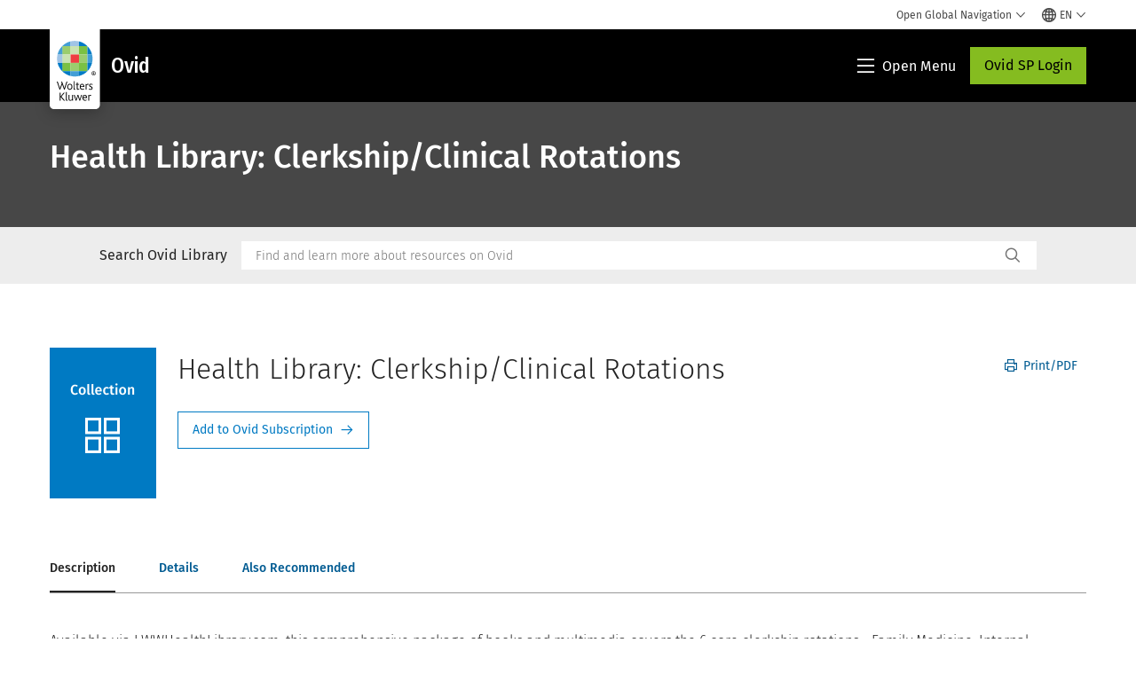

--- FILE ---
content_type: text/html; charset=utf-8
request_url: https://www.google.com/recaptcha/api2/anchor?ar=1&k=6Lf6x-MUAAAAAATFy_Zy7Y9FezDcp0kmycrG1taQ&co=aHR0cHM6Ly93d3cud29sdGVyc2tsdXdlci5jb206NDQz&hl=en&v=PoyoqOPhxBO7pBk68S4YbpHZ&size=invisible&anchor-ms=20000&execute-ms=30000&cb=q3oarknmi6qi
body_size: 48588
content:
<!DOCTYPE HTML><html dir="ltr" lang="en"><head><meta http-equiv="Content-Type" content="text/html; charset=UTF-8">
<meta http-equiv="X-UA-Compatible" content="IE=edge">
<title>reCAPTCHA</title>
<style type="text/css">
/* cyrillic-ext */
@font-face {
  font-family: 'Roboto';
  font-style: normal;
  font-weight: 400;
  font-stretch: 100%;
  src: url(//fonts.gstatic.com/s/roboto/v48/KFO7CnqEu92Fr1ME7kSn66aGLdTylUAMa3GUBHMdazTgWw.woff2) format('woff2');
  unicode-range: U+0460-052F, U+1C80-1C8A, U+20B4, U+2DE0-2DFF, U+A640-A69F, U+FE2E-FE2F;
}
/* cyrillic */
@font-face {
  font-family: 'Roboto';
  font-style: normal;
  font-weight: 400;
  font-stretch: 100%;
  src: url(//fonts.gstatic.com/s/roboto/v48/KFO7CnqEu92Fr1ME7kSn66aGLdTylUAMa3iUBHMdazTgWw.woff2) format('woff2');
  unicode-range: U+0301, U+0400-045F, U+0490-0491, U+04B0-04B1, U+2116;
}
/* greek-ext */
@font-face {
  font-family: 'Roboto';
  font-style: normal;
  font-weight: 400;
  font-stretch: 100%;
  src: url(//fonts.gstatic.com/s/roboto/v48/KFO7CnqEu92Fr1ME7kSn66aGLdTylUAMa3CUBHMdazTgWw.woff2) format('woff2');
  unicode-range: U+1F00-1FFF;
}
/* greek */
@font-face {
  font-family: 'Roboto';
  font-style: normal;
  font-weight: 400;
  font-stretch: 100%;
  src: url(//fonts.gstatic.com/s/roboto/v48/KFO7CnqEu92Fr1ME7kSn66aGLdTylUAMa3-UBHMdazTgWw.woff2) format('woff2');
  unicode-range: U+0370-0377, U+037A-037F, U+0384-038A, U+038C, U+038E-03A1, U+03A3-03FF;
}
/* math */
@font-face {
  font-family: 'Roboto';
  font-style: normal;
  font-weight: 400;
  font-stretch: 100%;
  src: url(//fonts.gstatic.com/s/roboto/v48/KFO7CnqEu92Fr1ME7kSn66aGLdTylUAMawCUBHMdazTgWw.woff2) format('woff2');
  unicode-range: U+0302-0303, U+0305, U+0307-0308, U+0310, U+0312, U+0315, U+031A, U+0326-0327, U+032C, U+032F-0330, U+0332-0333, U+0338, U+033A, U+0346, U+034D, U+0391-03A1, U+03A3-03A9, U+03B1-03C9, U+03D1, U+03D5-03D6, U+03F0-03F1, U+03F4-03F5, U+2016-2017, U+2034-2038, U+203C, U+2040, U+2043, U+2047, U+2050, U+2057, U+205F, U+2070-2071, U+2074-208E, U+2090-209C, U+20D0-20DC, U+20E1, U+20E5-20EF, U+2100-2112, U+2114-2115, U+2117-2121, U+2123-214F, U+2190, U+2192, U+2194-21AE, U+21B0-21E5, U+21F1-21F2, U+21F4-2211, U+2213-2214, U+2216-22FF, U+2308-230B, U+2310, U+2319, U+231C-2321, U+2336-237A, U+237C, U+2395, U+239B-23B7, U+23D0, U+23DC-23E1, U+2474-2475, U+25AF, U+25B3, U+25B7, U+25BD, U+25C1, U+25CA, U+25CC, U+25FB, U+266D-266F, U+27C0-27FF, U+2900-2AFF, U+2B0E-2B11, U+2B30-2B4C, U+2BFE, U+3030, U+FF5B, U+FF5D, U+1D400-1D7FF, U+1EE00-1EEFF;
}
/* symbols */
@font-face {
  font-family: 'Roboto';
  font-style: normal;
  font-weight: 400;
  font-stretch: 100%;
  src: url(//fonts.gstatic.com/s/roboto/v48/KFO7CnqEu92Fr1ME7kSn66aGLdTylUAMaxKUBHMdazTgWw.woff2) format('woff2');
  unicode-range: U+0001-000C, U+000E-001F, U+007F-009F, U+20DD-20E0, U+20E2-20E4, U+2150-218F, U+2190, U+2192, U+2194-2199, U+21AF, U+21E6-21F0, U+21F3, U+2218-2219, U+2299, U+22C4-22C6, U+2300-243F, U+2440-244A, U+2460-24FF, U+25A0-27BF, U+2800-28FF, U+2921-2922, U+2981, U+29BF, U+29EB, U+2B00-2BFF, U+4DC0-4DFF, U+FFF9-FFFB, U+10140-1018E, U+10190-1019C, U+101A0, U+101D0-101FD, U+102E0-102FB, U+10E60-10E7E, U+1D2C0-1D2D3, U+1D2E0-1D37F, U+1F000-1F0FF, U+1F100-1F1AD, U+1F1E6-1F1FF, U+1F30D-1F30F, U+1F315, U+1F31C, U+1F31E, U+1F320-1F32C, U+1F336, U+1F378, U+1F37D, U+1F382, U+1F393-1F39F, U+1F3A7-1F3A8, U+1F3AC-1F3AF, U+1F3C2, U+1F3C4-1F3C6, U+1F3CA-1F3CE, U+1F3D4-1F3E0, U+1F3ED, U+1F3F1-1F3F3, U+1F3F5-1F3F7, U+1F408, U+1F415, U+1F41F, U+1F426, U+1F43F, U+1F441-1F442, U+1F444, U+1F446-1F449, U+1F44C-1F44E, U+1F453, U+1F46A, U+1F47D, U+1F4A3, U+1F4B0, U+1F4B3, U+1F4B9, U+1F4BB, U+1F4BF, U+1F4C8-1F4CB, U+1F4D6, U+1F4DA, U+1F4DF, U+1F4E3-1F4E6, U+1F4EA-1F4ED, U+1F4F7, U+1F4F9-1F4FB, U+1F4FD-1F4FE, U+1F503, U+1F507-1F50B, U+1F50D, U+1F512-1F513, U+1F53E-1F54A, U+1F54F-1F5FA, U+1F610, U+1F650-1F67F, U+1F687, U+1F68D, U+1F691, U+1F694, U+1F698, U+1F6AD, U+1F6B2, U+1F6B9-1F6BA, U+1F6BC, U+1F6C6-1F6CF, U+1F6D3-1F6D7, U+1F6E0-1F6EA, U+1F6F0-1F6F3, U+1F6F7-1F6FC, U+1F700-1F7FF, U+1F800-1F80B, U+1F810-1F847, U+1F850-1F859, U+1F860-1F887, U+1F890-1F8AD, U+1F8B0-1F8BB, U+1F8C0-1F8C1, U+1F900-1F90B, U+1F93B, U+1F946, U+1F984, U+1F996, U+1F9E9, U+1FA00-1FA6F, U+1FA70-1FA7C, U+1FA80-1FA89, U+1FA8F-1FAC6, U+1FACE-1FADC, U+1FADF-1FAE9, U+1FAF0-1FAF8, U+1FB00-1FBFF;
}
/* vietnamese */
@font-face {
  font-family: 'Roboto';
  font-style: normal;
  font-weight: 400;
  font-stretch: 100%;
  src: url(//fonts.gstatic.com/s/roboto/v48/KFO7CnqEu92Fr1ME7kSn66aGLdTylUAMa3OUBHMdazTgWw.woff2) format('woff2');
  unicode-range: U+0102-0103, U+0110-0111, U+0128-0129, U+0168-0169, U+01A0-01A1, U+01AF-01B0, U+0300-0301, U+0303-0304, U+0308-0309, U+0323, U+0329, U+1EA0-1EF9, U+20AB;
}
/* latin-ext */
@font-face {
  font-family: 'Roboto';
  font-style: normal;
  font-weight: 400;
  font-stretch: 100%;
  src: url(//fonts.gstatic.com/s/roboto/v48/KFO7CnqEu92Fr1ME7kSn66aGLdTylUAMa3KUBHMdazTgWw.woff2) format('woff2');
  unicode-range: U+0100-02BA, U+02BD-02C5, U+02C7-02CC, U+02CE-02D7, U+02DD-02FF, U+0304, U+0308, U+0329, U+1D00-1DBF, U+1E00-1E9F, U+1EF2-1EFF, U+2020, U+20A0-20AB, U+20AD-20C0, U+2113, U+2C60-2C7F, U+A720-A7FF;
}
/* latin */
@font-face {
  font-family: 'Roboto';
  font-style: normal;
  font-weight: 400;
  font-stretch: 100%;
  src: url(//fonts.gstatic.com/s/roboto/v48/KFO7CnqEu92Fr1ME7kSn66aGLdTylUAMa3yUBHMdazQ.woff2) format('woff2');
  unicode-range: U+0000-00FF, U+0131, U+0152-0153, U+02BB-02BC, U+02C6, U+02DA, U+02DC, U+0304, U+0308, U+0329, U+2000-206F, U+20AC, U+2122, U+2191, U+2193, U+2212, U+2215, U+FEFF, U+FFFD;
}
/* cyrillic-ext */
@font-face {
  font-family: 'Roboto';
  font-style: normal;
  font-weight: 500;
  font-stretch: 100%;
  src: url(//fonts.gstatic.com/s/roboto/v48/KFO7CnqEu92Fr1ME7kSn66aGLdTylUAMa3GUBHMdazTgWw.woff2) format('woff2');
  unicode-range: U+0460-052F, U+1C80-1C8A, U+20B4, U+2DE0-2DFF, U+A640-A69F, U+FE2E-FE2F;
}
/* cyrillic */
@font-face {
  font-family: 'Roboto';
  font-style: normal;
  font-weight: 500;
  font-stretch: 100%;
  src: url(//fonts.gstatic.com/s/roboto/v48/KFO7CnqEu92Fr1ME7kSn66aGLdTylUAMa3iUBHMdazTgWw.woff2) format('woff2');
  unicode-range: U+0301, U+0400-045F, U+0490-0491, U+04B0-04B1, U+2116;
}
/* greek-ext */
@font-face {
  font-family: 'Roboto';
  font-style: normal;
  font-weight: 500;
  font-stretch: 100%;
  src: url(//fonts.gstatic.com/s/roboto/v48/KFO7CnqEu92Fr1ME7kSn66aGLdTylUAMa3CUBHMdazTgWw.woff2) format('woff2');
  unicode-range: U+1F00-1FFF;
}
/* greek */
@font-face {
  font-family: 'Roboto';
  font-style: normal;
  font-weight: 500;
  font-stretch: 100%;
  src: url(//fonts.gstatic.com/s/roboto/v48/KFO7CnqEu92Fr1ME7kSn66aGLdTylUAMa3-UBHMdazTgWw.woff2) format('woff2');
  unicode-range: U+0370-0377, U+037A-037F, U+0384-038A, U+038C, U+038E-03A1, U+03A3-03FF;
}
/* math */
@font-face {
  font-family: 'Roboto';
  font-style: normal;
  font-weight: 500;
  font-stretch: 100%;
  src: url(//fonts.gstatic.com/s/roboto/v48/KFO7CnqEu92Fr1ME7kSn66aGLdTylUAMawCUBHMdazTgWw.woff2) format('woff2');
  unicode-range: U+0302-0303, U+0305, U+0307-0308, U+0310, U+0312, U+0315, U+031A, U+0326-0327, U+032C, U+032F-0330, U+0332-0333, U+0338, U+033A, U+0346, U+034D, U+0391-03A1, U+03A3-03A9, U+03B1-03C9, U+03D1, U+03D5-03D6, U+03F0-03F1, U+03F4-03F5, U+2016-2017, U+2034-2038, U+203C, U+2040, U+2043, U+2047, U+2050, U+2057, U+205F, U+2070-2071, U+2074-208E, U+2090-209C, U+20D0-20DC, U+20E1, U+20E5-20EF, U+2100-2112, U+2114-2115, U+2117-2121, U+2123-214F, U+2190, U+2192, U+2194-21AE, U+21B0-21E5, U+21F1-21F2, U+21F4-2211, U+2213-2214, U+2216-22FF, U+2308-230B, U+2310, U+2319, U+231C-2321, U+2336-237A, U+237C, U+2395, U+239B-23B7, U+23D0, U+23DC-23E1, U+2474-2475, U+25AF, U+25B3, U+25B7, U+25BD, U+25C1, U+25CA, U+25CC, U+25FB, U+266D-266F, U+27C0-27FF, U+2900-2AFF, U+2B0E-2B11, U+2B30-2B4C, U+2BFE, U+3030, U+FF5B, U+FF5D, U+1D400-1D7FF, U+1EE00-1EEFF;
}
/* symbols */
@font-face {
  font-family: 'Roboto';
  font-style: normal;
  font-weight: 500;
  font-stretch: 100%;
  src: url(//fonts.gstatic.com/s/roboto/v48/KFO7CnqEu92Fr1ME7kSn66aGLdTylUAMaxKUBHMdazTgWw.woff2) format('woff2');
  unicode-range: U+0001-000C, U+000E-001F, U+007F-009F, U+20DD-20E0, U+20E2-20E4, U+2150-218F, U+2190, U+2192, U+2194-2199, U+21AF, U+21E6-21F0, U+21F3, U+2218-2219, U+2299, U+22C4-22C6, U+2300-243F, U+2440-244A, U+2460-24FF, U+25A0-27BF, U+2800-28FF, U+2921-2922, U+2981, U+29BF, U+29EB, U+2B00-2BFF, U+4DC0-4DFF, U+FFF9-FFFB, U+10140-1018E, U+10190-1019C, U+101A0, U+101D0-101FD, U+102E0-102FB, U+10E60-10E7E, U+1D2C0-1D2D3, U+1D2E0-1D37F, U+1F000-1F0FF, U+1F100-1F1AD, U+1F1E6-1F1FF, U+1F30D-1F30F, U+1F315, U+1F31C, U+1F31E, U+1F320-1F32C, U+1F336, U+1F378, U+1F37D, U+1F382, U+1F393-1F39F, U+1F3A7-1F3A8, U+1F3AC-1F3AF, U+1F3C2, U+1F3C4-1F3C6, U+1F3CA-1F3CE, U+1F3D4-1F3E0, U+1F3ED, U+1F3F1-1F3F3, U+1F3F5-1F3F7, U+1F408, U+1F415, U+1F41F, U+1F426, U+1F43F, U+1F441-1F442, U+1F444, U+1F446-1F449, U+1F44C-1F44E, U+1F453, U+1F46A, U+1F47D, U+1F4A3, U+1F4B0, U+1F4B3, U+1F4B9, U+1F4BB, U+1F4BF, U+1F4C8-1F4CB, U+1F4D6, U+1F4DA, U+1F4DF, U+1F4E3-1F4E6, U+1F4EA-1F4ED, U+1F4F7, U+1F4F9-1F4FB, U+1F4FD-1F4FE, U+1F503, U+1F507-1F50B, U+1F50D, U+1F512-1F513, U+1F53E-1F54A, U+1F54F-1F5FA, U+1F610, U+1F650-1F67F, U+1F687, U+1F68D, U+1F691, U+1F694, U+1F698, U+1F6AD, U+1F6B2, U+1F6B9-1F6BA, U+1F6BC, U+1F6C6-1F6CF, U+1F6D3-1F6D7, U+1F6E0-1F6EA, U+1F6F0-1F6F3, U+1F6F7-1F6FC, U+1F700-1F7FF, U+1F800-1F80B, U+1F810-1F847, U+1F850-1F859, U+1F860-1F887, U+1F890-1F8AD, U+1F8B0-1F8BB, U+1F8C0-1F8C1, U+1F900-1F90B, U+1F93B, U+1F946, U+1F984, U+1F996, U+1F9E9, U+1FA00-1FA6F, U+1FA70-1FA7C, U+1FA80-1FA89, U+1FA8F-1FAC6, U+1FACE-1FADC, U+1FADF-1FAE9, U+1FAF0-1FAF8, U+1FB00-1FBFF;
}
/* vietnamese */
@font-face {
  font-family: 'Roboto';
  font-style: normal;
  font-weight: 500;
  font-stretch: 100%;
  src: url(//fonts.gstatic.com/s/roboto/v48/KFO7CnqEu92Fr1ME7kSn66aGLdTylUAMa3OUBHMdazTgWw.woff2) format('woff2');
  unicode-range: U+0102-0103, U+0110-0111, U+0128-0129, U+0168-0169, U+01A0-01A1, U+01AF-01B0, U+0300-0301, U+0303-0304, U+0308-0309, U+0323, U+0329, U+1EA0-1EF9, U+20AB;
}
/* latin-ext */
@font-face {
  font-family: 'Roboto';
  font-style: normal;
  font-weight: 500;
  font-stretch: 100%;
  src: url(//fonts.gstatic.com/s/roboto/v48/KFO7CnqEu92Fr1ME7kSn66aGLdTylUAMa3KUBHMdazTgWw.woff2) format('woff2');
  unicode-range: U+0100-02BA, U+02BD-02C5, U+02C7-02CC, U+02CE-02D7, U+02DD-02FF, U+0304, U+0308, U+0329, U+1D00-1DBF, U+1E00-1E9F, U+1EF2-1EFF, U+2020, U+20A0-20AB, U+20AD-20C0, U+2113, U+2C60-2C7F, U+A720-A7FF;
}
/* latin */
@font-face {
  font-family: 'Roboto';
  font-style: normal;
  font-weight: 500;
  font-stretch: 100%;
  src: url(//fonts.gstatic.com/s/roboto/v48/KFO7CnqEu92Fr1ME7kSn66aGLdTylUAMa3yUBHMdazQ.woff2) format('woff2');
  unicode-range: U+0000-00FF, U+0131, U+0152-0153, U+02BB-02BC, U+02C6, U+02DA, U+02DC, U+0304, U+0308, U+0329, U+2000-206F, U+20AC, U+2122, U+2191, U+2193, U+2212, U+2215, U+FEFF, U+FFFD;
}
/* cyrillic-ext */
@font-face {
  font-family: 'Roboto';
  font-style: normal;
  font-weight: 900;
  font-stretch: 100%;
  src: url(//fonts.gstatic.com/s/roboto/v48/KFO7CnqEu92Fr1ME7kSn66aGLdTylUAMa3GUBHMdazTgWw.woff2) format('woff2');
  unicode-range: U+0460-052F, U+1C80-1C8A, U+20B4, U+2DE0-2DFF, U+A640-A69F, U+FE2E-FE2F;
}
/* cyrillic */
@font-face {
  font-family: 'Roboto';
  font-style: normal;
  font-weight: 900;
  font-stretch: 100%;
  src: url(//fonts.gstatic.com/s/roboto/v48/KFO7CnqEu92Fr1ME7kSn66aGLdTylUAMa3iUBHMdazTgWw.woff2) format('woff2');
  unicode-range: U+0301, U+0400-045F, U+0490-0491, U+04B0-04B1, U+2116;
}
/* greek-ext */
@font-face {
  font-family: 'Roboto';
  font-style: normal;
  font-weight: 900;
  font-stretch: 100%;
  src: url(//fonts.gstatic.com/s/roboto/v48/KFO7CnqEu92Fr1ME7kSn66aGLdTylUAMa3CUBHMdazTgWw.woff2) format('woff2');
  unicode-range: U+1F00-1FFF;
}
/* greek */
@font-face {
  font-family: 'Roboto';
  font-style: normal;
  font-weight: 900;
  font-stretch: 100%;
  src: url(//fonts.gstatic.com/s/roboto/v48/KFO7CnqEu92Fr1ME7kSn66aGLdTylUAMa3-UBHMdazTgWw.woff2) format('woff2');
  unicode-range: U+0370-0377, U+037A-037F, U+0384-038A, U+038C, U+038E-03A1, U+03A3-03FF;
}
/* math */
@font-face {
  font-family: 'Roboto';
  font-style: normal;
  font-weight: 900;
  font-stretch: 100%;
  src: url(//fonts.gstatic.com/s/roboto/v48/KFO7CnqEu92Fr1ME7kSn66aGLdTylUAMawCUBHMdazTgWw.woff2) format('woff2');
  unicode-range: U+0302-0303, U+0305, U+0307-0308, U+0310, U+0312, U+0315, U+031A, U+0326-0327, U+032C, U+032F-0330, U+0332-0333, U+0338, U+033A, U+0346, U+034D, U+0391-03A1, U+03A3-03A9, U+03B1-03C9, U+03D1, U+03D5-03D6, U+03F0-03F1, U+03F4-03F5, U+2016-2017, U+2034-2038, U+203C, U+2040, U+2043, U+2047, U+2050, U+2057, U+205F, U+2070-2071, U+2074-208E, U+2090-209C, U+20D0-20DC, U+20E1, U+20E5-20EF, U+2100-2112, U+2114-2115, U+2117-2121, U+2123-214F, U+2190, U+2192, U+2194-21AE, U+21B0-21E5, U+21F1-21F2, U+21F4-2211, U+2213-2214, U+2216-22FF, U+2308-230B, U+2310, U+2319, U+231C-2321, U+2336-237A, U+237C, U+2395, U+239B-23B7, U+23D0, U+23DC-23E1, U+2474-2475, U+25AF, U+25B3, U+25B7, U+25BD, U+25C1, U+25CA, U+25CC, U+25FB, U+266D-266F, U+27C0-27FF, U+2900-2AFF, U+2B0E-2B11, U+2B30-2B4C, U+2BFE, U+3030, U+FF5B, U+FF5D, U+1D400-1D7FF, U+1EE00-1EEFF;
}
/* symbols */
@font-face {
  font-family: 'Roboto';
  font-style: normal;
  font-weight: 900;
  font-stretch: 100%;
  src: url(//fonts.gstatic.com/s/roboto/v48/KFO7CnqEu92Fr1ME7kSn66aGLdTylUAMaxKUBHMdazTgWw.woff2) format('woff2');
  unicode-range: U+0001-000C, U+000E-001F, U+007F-009F, U+20DD-20E0, U+20E2-20E4, U+2150-218F, U+2190, U+2192, U+2194-2199, U+21AF, U+21E6-21F0, U+21F3, U+2218-2219, U+2299, U+22C4-22C6, U+2300-243F, U+2440-244A, U+2460-24FF, U+25A0-27BF, U+2800-28FF, U+2921-2922, U+2981, U+29BF, U+29EB, U+2B00-2BFF, U+4DC0-4DFF, U+FFF9-FFFB, U+10140-1018E, U+10190-1019C, U+101A0, U+101D0-101FD, U+102E0-102FB, U+10E60-10E7E, U+1D2C0-1D2D3, U+1D2E0-1D37F, U+1F000-1F0FF, U+1F100-1F1AD, U+1F1E6-1F1FF, U+1F30D-1F30F, U+1F315, U+1F31C, U+1F31E, U+1F320-1F32C, U+1F336, U+1F378, U+1F37D, U+1F382, U+1F393-1F39F, U+1F3A7-1F3A8, U+1F3AC-1F3AF, U+1F3C2, U+1F3C4-1F3C6, U+1F3CA-1F3CE, U+1F3D4-1F3E0, U+1F3ED, U+1F3F1-1F3F3, U+1F3F5-1F3F7, U+1F408, U+1F415, U+1F41F, U+1F426, U+1F43F, U+1F441-1F442, U+1F444, U+1F446-1F449, U+1F44C-1F44E, U+1F453, U+1F46A, U+1F47D, U+1F4A3, U+1F4B0, U+1F4B3, U+1F4B9, U+1F4BB, U+1F4BF, U+1F4C8-1F4CB, U+1F4D6, U+1F4DA, U+1F4DF, U+1F4E3-1F4E6, U+1F4EA-1F4ED, U+1F4F7, U+1F4F9-1F4FB, U+1F4FD-1F4FE, U+1F503, U+1F507-1F50B, U+1F50D, U+1F512-1F513, U+1F53E-1F54A, U+1F54F-1F5FA, U+1F610, U+1F650-1F67F, U+1F687, U+1F68D, U+1F691, U+1F694, U+1F698, U+1F6AD, U+1F6B2, U+1F6B9-1F6BA, U+1F6BC, U+1F6C6-1F6CF, U+1F6D3-1F6D7, U+1F6E0-1F6EA, U+1F6F0-1F6F3, U+1F6F7-1F6FC, U+1F700-1F7FF, U+1F800-1F80B, U+1F810-1F847, U+1F850-1F859, U+1F860-1F887, U+1F890-1F8AD, U+1F8B0-1F8BB, U+1F8C0-1F8C1, U+1F900-1F90B, U+1F93B, U+1F946, U+1F984, U+1F996, U+1F9E9, U+1FA00-1FA6F, U+1FA70-1FA7C, U+1FA80-1FA89, U+1FA8F-1FAC6, U+1FACE-1FADC, U+1FADF-1FAE9, U+1FAF0-1FAF8, U+1FB00-1FBFF;
}
/* vietnamese */
@font-face {
  font-family: 'Roboto';
  font-style: normal;
  font-weight: 900;
  font-stretch: 100%;
  src: url(//fonts.gstatic.com/s/roboto/v48/KFO7CnqEu92Fr1ME7kSn66aGLdTylUAMa3OUBHMdazTgWw.woff2) format('woff2');
  unicode-range: U+0102-0103, U+0110-0111, U+0128-0129, U+0168-0169, U+01A0-01A1, U+01AF-01B0, U+0300-0301, U+0303-0304, U+0308-0309, U+0323, U+0329, U+1EA0-1EF9, U+20AB;
}
/* latin-ext */
@font-face {
  font-family: 'Roboto';
  font-style: normal;
  font-weight: 900;
  font-stretch: 100%;
  src: url(//fonts.gstatic.com/s/roboto/v48/KFO7CnqEu92Fr1ME7kSn66aGLdTylUAMa3KUBHMdazTgWw.woff2) format('woff2');
  unicode-range: U+0100-02BA, U+02BD-02C5, U+02C7-02CC, U+02CE-02D7, U+02DD-02FF, U+0304, U+0308, U+0329, U+1D00-1DBF, U+1E00-1E9F, U+1EF2-1EFF, U+2020, U+20A0-20AB, U+20AD-20C0, U+2113, U+2C60-2C7F, U+A720-A7FF;
}
/* latin */
@font-face {
  font-family: 'Roboto';
  font-style: normal;
  font-weight: 900;
  font-stretch: 100%;
  src: url(//fonts.gstatic.com/s/roboto/v48/KFO7CnqEu92Fr1ME7kSn66aGLdTylUAMa3yUBHMdazQ.woff2) format('woff2');
  unicode-range: U+0000-00FF, U+0131, U+0152-0153, U+02BB-02BC, U+02C6, U+02DA, U+02DC, U+0304, U+0308, U+0329, U+2000-206F, U+20AC, U+2122, U+2191, U+2193, U+2212, U+2215, U+FEFF, U+FFFD;
}

</style>
<link rel="stylesheet" type="text/css" href="https://www.gstatic.com/recaptcha/releases/PoyoqOPhxBO7pBk68S4YbpHZ/styles__ltr.css">
<script nonce="_9_jxf3qSZ_6eccFeUGWsQ" type="text/javascript">window['__recaptcha_api'] = 'https://www.google.com/recaptcha/api2/';</script>
<script type="text/javascript" src="https://www.gstatic.com/recaptcha/releases/PoyoqOPhxBO7pBk68S4YbpHZ/recaptcha__en.js" nonce="_9_jxf3qSZ_6eccFeUGWsQ">
      
    </script></head>
<body><div id="rc-anchor-alert" class="rc-anchor-alert"></div>
<input type="hidden" id="recaptcha-token" value="[base64]">
<script type="text/javascript" nonce="_9_jxf3qSZ_6eccFeUGWsQ">
      recaptcha.anchor.Main.init("[\x22ainput\x22,[\x22bgdata\x22,\x22\x22,\[base64]/[base64]/[base64]/[base64]/[base64]/UltsKytdPUU6KEU8MjA0OD9SW2wrK109RT4+NnwxOTI6KChFJjY0NTEyKT09NTUyOTYmJk0rMTxjLmxlbmd0aCYmKGMuY2hhckNvZGVBdChNKzEpJjY0NTEyKT09NTYzMjA/[base64]/[base64]/[base64]/[base64]/[base64]/[base64]/[base64]\x22,\[base64]\x22,\[base64]/DqMKTwr/CkcOlIijCvMKDw7/DnmYFwoXCoWHDn8OjUcKHwrLCh8KAZz/Dl1PCucKyNMK2wrzCqFxCw6LCs8OJw6NrD8KpD1/CusKDVUN7w6TCvgZIf8OawoFWXsKew6ZYwqYXw5YSwpMdasKvw5/CuMKPwrrDocK1ME3DikzDjUHClQVRwqDCgTk6acK5w5t6bcKbHT8pPT5SBMOxwojDmsK2w7XCn8KwWsOhFX0xCcKGeHs2wpXDnsOcw7rCusOnw7w3w4pfJsO5wr3DjgnDqE0Qw7Fvw71RwqvCsX8eAXJ7wp5Vw6PCu8KEZWgcaMO2w6UABGB+woVhw5UFCUk2wrrCpE/Dp2sAV8KGYC3CqsO1FHpiPmTDqcOKwqvCthoUXsOrw4DCtzFwMUnDqzHDsW8rwpt5MsKRw67ChcKLCSsIw5LCoxzCngN0wpkhw4LCukAAfhcnwrzCgMK4G8KSEjfCtlTDjsKowpDDjH5La8KEdXzDtxTCqcO9woRgWD/[base64]/CqcKuQgrDvcO0wqbCvS0zdMO+ZcOQw74zd8Oqw6HCtB0Jw4DChsOOBAfDrRzCnMKNw5XDniXDslUsacK+KC7DsX7CqsOaw5cufcKIXSEmScKew4fChyLDn8KmGMOUw4zDmcKfwosETC/CoGHDrz4Rw4Zxwq7DgMKHw4nCpcK+w7TDjBh+ScKkZ0QnVFrDqXUmwoXDtW/ClFLCi8OEwoByw4k5MsKGdMOPeMK8w7lveA7DnsKOw5tLSMOEcwDCusK6wp7DoMOmZCrCpjQnbsK7w6nCqHfCv3zCvQHCssKNEsOgw4t2GcOOaAAXCsOXw7vDu8KGwoZmWn/DhMOiw4PCrX7DgTrDnkc0McOUVcOWwoTCuMOWwpDDui3DqMKTSMKOEEvDh8KwwpVZeUjDgBDDpMKDfgV9w7pNw6lmw7dQw6DCiMOOYMOnw4jDhsOtWy4nwr8qw48bc8OaNF48wrt+wobClsOxVgdeAsOjwpTDuMOswobCuDwfG8OKL8KJdxA/ZU7Crnoew5/Dj8O3wpXCrMKSw5bDq8KzwqduwrLDtwt2wpUUIS5/b8KZw6fDsQ7CpFvCigFvw5LCvMOnFRnCrgFdWXzCmmrCiWguwolSw7DDgcOaw6HCrXjDlMKsw5nCmMOVwoBvGcOyJ8OITgNMHVQ/bcKHw6ZFwphZwqopw5Qbw6xXw7V6w4XDpsOqNxlWwrNHSz3DksKHMsKdw7HClMKSG8OhCCnDu2HDncKMcTLCqMKMwqfCm8OGScOkWcO0EcKzST/[base64]/DlsKBG8OMwrNJMsOpwqfDrcOVw4LDtsKfwonCqBLCpQ/CumthJBbDvRPCnBLCgMO6LMOqVxA8J1/[base64]/Dk2FTZlAww6/[base64]/JMKvKgM+MilrG8O/wofDiMKtVsKHwp3Drj/Diy7CsQAVw73CiQDDkh/DisOwcHQ0woPDnTbDryDCqMKQRxonWMKew5ZvAT7DvsKJw5zCqsK6f8OPwp4cXS8VZRfCi3zCt8O1F8K8UWzCnn1/SsKrwqpuw6Z7wqzClsO5wrfCq8K4O8O2SzvDnMKVwrbCi1dDwrUedcKFw5N5ZcOWB3vDtVLCkQgJIcKqX0TDiMKIwrrCmQ3DtwXCn8KPTjJMwoTDg3/DmGDCh2N9AsOaG8O/DVrCpMKAworDpcO5ZBTCkjYyL8OGSMO4w5Fswq/[base64]/[base64]/CgHAGSS7CisOcCMKBwpDDsBzCqSZJcMKlw7c+w5JEB3ciwpbDi8ONeMKBTcKgw518wpLDokfDosKgPyrDlxjCt8Kvw4FXZWbDhkxGwoYcw6oxFmfDrcO0w4JQL3jCvsKyTi7CgHQywqPDhBLCo1LDqDcBwqHDnz/DphpVIk1Gw7fDiynCuMK5VwE1W8OLCQXCrMK+w6rDuS/CjMKFUy17w7NRwr97AibCqAHDq8ORwqoLw4vCj0HDuFgkwrvDvzgeDFwbwqwXwrjDlsOsw6cmw5F5YcOxWCI9DSkDNU3CpcK/wqYKwowhw7/Dh8OnLsOdK8KwGiHCh1DDt8OpTzM6D0Byw6VyNTjDk8Kqf8KewrfCo37CgMKYwr/DocKnwpXDuQrCh8K1XHDDocKNwoLDhMK+w6zCo8ObKw7CplLDm8ORwo/Cv8KLXMKPw5LDvR9KHx0AUMKyckwhScO2HMOXU25dwqfCh8OzR8KkWRoewp/DmW8Lwo8yPMKow4DCi3w2wrMgBsOyw6LCr8Oiwo/[base64]/TSTDgsKRRxNsQsOZwqdHURcVX8OJw6jDtDbDv8ODSMO4asO9JMKgw4BeOzopdwRoKSppw7rCsAF0UQFWwrIzw44hw7vDhh1kTyUQDGTCmsKhwphYUhsvM8OCwqbDnTzDtMO2PG3DuR5pEiNKwo/CoRdrwpEST3LCjsO/wrPCrTjCgCrDkQUdw6rDhcKzwodiw6l0QBfCpcKtw4DCjMKjacKaKMOjwqx3w444bQzDoMK9wrPCsXMxRXzDrcOuU8KowqcJwofDuRNiCsOkYcK8QFPCqHQuKnnDumvDqcO1wps+bMOuacKvw6k5EsKaA8K+w7nDrE/Dl8ODw5sqZsOYbjQwF8Ogw6fCusK/w4fCk0YJw4VrworDnmUANCtSw4nCnCTChlAQYiUELTRmw7LDigRfIRFYWMO6w78Ew4jDmsONT8OOwqBGNsKRNMKMfndtw7LDvEnDicO8wr3DmXrCvXPCrgZIRHswOFMcC8OtwqAzwpcFNh4zwqfCuicbwq7Dmnozw5NcHHfDlngPw5rDlMKBw5tCTHHCjD/[base64]/CkSzCisOywr0Nw5DDiMKDwqzDv8KEw6fDgsOxw6dfw5LDl8OPSXkwYcKnwqHDrMOGwocUJhcYwolVE0vCnATDhMOWwovCiMKpWsO4bhXDvy0Owo8rw7dtwqDCjSLCtsOkby3DhxjDoMK+wqrDtxnDjxjDssOTwr4AHAvCqykYw6pFw5dQw5tCEsO/JC9ww5/[base64]/CisOxbcK+wogJP8KiwoQ8wpHCtsOmTkQYwqgmw55/wqYxw6vDocKuTsK5wokhSg3CtHQCw44SLCwEwrdxw5rDmcOgwp/CkMOCwr8PwrR3DALDn8KCwpDCqDjCosOlYMKuw6/ChMKlfcKEFcO2fDbDvcO1ZVvDncKjMMOmbWnCi8O4cMOkw7RNQ8OSw5/CuC4owollPRc2wrvCtD/DjMOGwrfCmsKcEQQtw4zDlsOGw4rCh3rCoBx/wrRpFcOcbcORwo/Dj8KHwrjCk2rCusO6acKbJ8KTwpPCgGRHX2t1R8K4d8KFAsKcwqjCscOKw6gIwrAzw7XDjDZcwo7CsH7ClibDhV7DpUYhw7zCmMKpEsKawoB2ehg9wqjCscO5LFjChm9Kwosbw6l+bcK+dFdyQsK1NUHCljh/wpYvwobDvcO7UcK7OcK+wo9ow6zCiMKZQ8KuFsKAd8K/EmoqwpnCrcKsKQfDu2/[base64]/G8OIQToJYcOtHhrDkglWC8KXw5PDq8K7E1fDrEDDscOXwobChcKEfsK2w4PDvgHCu8KVwr1lwpF0LgDDnCgEwrNgwp1HHkZqwqrCgMO2DMOYEA3Dqkgjwp/Dq8Kbw5/DokVVw6fDiMKhbcK1cjBRaUTDpyIyPsKlwq/DkBMrCEYjXR/[base64]/ClMK5wqHDjMKewr3Di8OyXl7ChTcLCMKXw4vDnUYSw6xma3LCoBFqw6HDj8KLawrDusKaZsOYw7/DuBQVbsONwr/CpDFHNsOPwpZaw4RSw6TDrATDsmM6N8OFw6kGw5QiwqwYfMO3XxjDiMKuw5Y/dsKpQsKuM0DDqMKCHDccw4wHwo7CtsKOUADCk8Ope8K2VcKJQsOkCcKGNsOZw43DjShcwolSYcOucsKVwrhZw41+V8ORa8O5c8OeBMKgw5t6K3vCmAbDlMOBw7rCsMOgbMKZw73DscOSwqAkGcOgN8K8w4gwwqFZw7R0wpBOwozDqsOkw7/DkGRyQcK3CMKgw4dEwqnCqMKiw7IYWS1Ew6HDnl1VLRfCgyEmNMKHw5Q4wqLChhhfw6XDvm/DscO8wpHDh8Ovw7jCocKTwqhQTMKpD3vCscKcB8K3JsKJwrQqwpPDlkoww7XDl1N/[base64]/Ctj7DvCA/UlfDvwrCokQXb2LDlnzCuMKnwqrCusKDw5gMY8OEV8Omw4zDlXrCqFvCnAjDrRjDpyXCt8OYw5VYwqF0w4FbZjvCrMOCwo7Dn8K+wqHCmFbDgcK7w5txOCQWwqklw6M3EAHCqsO6w5gtw6VSNQ7DjcKHTsKldHIPwrIFbH3Dg8KYwq/[base64]/fsKSw7ILKDQdY8OhP8K2wp5gJcO0VsOzw7trw5rDgkjCqMOpw5DCqVDDpcOuS2nCucKjKsKGMcOVw7XDgwxVKsKXw4PCgMKZI8OvwqNXw5rClhN/w6sZdsKnwqvCksOoWsOCSmLChH4TcRlnTz3DmQHCiMKuPmUdwrnDpyRwwqHDqcKtw7nCpcOVLGjCvSbDjyTDtXBkNsOYNzIMwqnDlsOkO8OZF0EdSMKbw5U/w6zDvMOBWsKAdE7DgjTDpcKyFMOzH8Kzw5gew7LCvjMkAMK1w4gUw5cowq8Cw4R8w6VMwqXDhcKYBG/CiXsjUnrCkQzChQAUAzwhwo4swrfDlcObwrwJccKyNnlHP8ORDsK/WsK8w5ppwpdWX8OkAVlfwq3CmcOcwoTDkB18YEjDijJ4PsKHRmTCnVHCrnjCqsKNJsO2worCiMKNRsOAdFvCg8OHwrtjw6Y7ZsO9w5nDkDXCr8O6NA5Xwqs/wpjCuSfDnRDCkhoYwrdqPArCosO7wqPDqcKRVsKuwqvCuCbDsydwbSTCqxQxcHV/wpzChsOBK8Khw74Zw7bCn1rCscOeEmHCkMOGwpPDg38pw5RawpvCvGjDiMOMwqIawrknCRvDlRjClcKZw44bw5DCgMKbwo7Co8KeUgE2woPDpQdvP0vCjMKyCsKkBcKuwrlQe8K0IsKwwq4LNFtkHQ9cwp/Dr3HCi2UCDcOMNm7DjMOWCU7Cq8K+NMOtw40nCUDChTZ0XRDDuURBwqNLwp/Dh0gCw5kZJ8KCS14uFMKXw4sOwpJNWgwQOsOaw7kObMKZVMK0fcOxRiPCicOiw6lhwqzDrcODwqvDi8OaTgbDv8KaMcOyBMKSHlvDuDrDr8O+w7PCg8Ovw5lAwofDpsO5w6/DoMK8RWA3SsKtw4VEwpbCmF55JVTDv2UhcsOMw77Dt8OWw74/e8K0GMOUM8OFw6rCvxdtAsOfw4XDqUbDncOXHTkvwqPCswsuAMKwZ2XCtMKZw7sqw5FQwqXDhw8Sw4LDlMOBw4HDlk9EwqrDiMOZJmZJwonCuMKcQ8KZwo0LWEBlw6wnwr/DlSgXwojCgQ56eT7Ds3PCoSPDp8KlCsOrwpUYaD7CrTvDkwDCoDHCo0YkwoBXwqMPw7nCoy7DvBXCnMOWQkzCo1vDtsKSIcKuNQF0SHnCmm1twpPCkMK8wrnCoMOgwpfCtiHCvDTCkXjCixHDpMK2dsKkwpEQwpxveGFWw7/DlTxjwrhxH2Zgw5IxHsKFDxPCnFBIw785asKnDMOywrscwr3DpsO2eMOtNMOQGHECw4nDicOHZWVAUMKGwpxrwpXDqX7CtlrDkcKtw5MyXDZQRWgzw5Vow7YswrVrw5ZjbnhXHzfCj1oyw5lrwrNiwqPDiMOdw7XCojHDusOuSxnDrG/ChsOOwqpDw5QZZw/Dm8KICl4mRBk6USXDlUI3w7LDk8KdZMOSR8OjUgMOw4Q4wonDrMOTwqpDMcOPwot+YMOCw5QBwpcOPxQyw5DCgMOkwoXChMKmYsOTwo0Xw43DgsOewrJHwqABwq3Dt3YxbjDDosKxc8KGw4doZsOdWsK1Sy/DosOXMmkOworCkcKjS8KIPEbDhz7Cg8KJUcK5PsOHfsOMwokuw5nDlFNUwroGDsOYw4fDhMO1KikAw5bCmMOPc8KSN2IgwoF2aMOBw4p0BMKAb8KbwqYowrnCsWcjfsKQHMKdaRjDlsOVBsOlwqTCpCYpHElADGogLQ0Sw4DCiCxnRMKUw5LDncOowpDDp8KSIcK/wqTCtMOhw7bDiyBYc8OnRQ7DpcORw7Y+wr/DocOkH8ObbyHDklLCvW5Vwr7CkMKZw7QWLGd/[base64]/Cu8K3wrZxNGbDmMKyZH7CmV8Dw6F2NBxoCgNHwp3CmMO5w5/Cl8OJw6/Dt1HDgwEQG8Olwr10S8KVAFrCsXpQwqLCtcKSwpzDl8OPw7DDvnbClAPDlcOAwrZ0wofDh8OqD310PsOYw4jDr3PDlzDDjh/CrsKVEhNAKkAAW25fw70LwphWwqfCmcOvw5dpw4HDnn/Ci37DtWw4HMKRGR5KJsKdE8Krw5HDt8KYdhZlw7nDv8KdwolGw6fDsMKnTn/DjsObbwLDm0o+wrspGsKtexZdw7Y9w4k1wrHDqhPClghxw4fDhMK8w4pQbsOrwpDCnMK2wpLDvh3Cg35MWS/CncK7YDkxw6YGw4oNwq7Dvxl2ZcKyTEJCO3/DusOWw63DiHsUw4wNI1o5Gzt6w7gICDYww6Vdw7EIUwVdwqnDvsK9w7LCoMK3w5FxMMOAw7/CnMKVFjnDun/[base64]/Cv8KFw4rCgVjCsmJ3KRDDjsKRw54tw5vDglvCisOheMKOSsK3w6fDqMO7woR6wofDoRnCt8Kpw5zDkG3CnMK4FcOiF8OPMhbCt8KgTsKZEFd8wrFrw4DDmFHDs8OYw4tPwqUOen1ywrzDlcOaw7jDjMOVwp3DkMKjw44/[base64]/wokbw7J7wqTDqsKaTsKLwpnDsjDDhDTCpMKeHcO9NhwPwrPDscKjw5nCoy1Iw5/Cu8KPw4Y/OMOvO8ORf8OsexcrecOnw6/[base64]/Cv2bCq8Osw5hZJ31nwqHCjlPCkMOuwqd7wpbDh8KUwq/[base64]/CrWDCszzDoMOKUMKTwoHCl8OtwqPDmcORw6jDiGQPA8OdVFzDmDsxw6XCkmJ2w7tsYWvChxvDmFrCusOZP8OgCsOKGsOUMQB7LksvwqpRO8Kxw4HCplcAw5tfw4zDt8K0QsKhw5tLw5/[base64]/DqsOaDcOibUlpF0nCgMOFUMOcO8KowoIBXMOSwqlaEMKuw54cPQApHHYEfmIBFcOkaF3CoEnCrAsWw6l+wp/ClsOoK00rw7h5a8KpwqLCjsKow6/CgMOxw67DlcOTIsOcwr4owrHCg2bDosKxRsO4XsOJUC3CiVNxwqBOKsODwqHDg25dwqModMKwEADDj8OQw4FDwoPCqUIjw67CkXN+w6jDrx0XwqU9w71GBDzClMO4BsKwwpMMwovCuMO/w5jCim3CnsKtdMKvwrXClcK9fsOgwqTChzDDhMOuPnvDo1giVsOlwrDCj8KKATV9w49uwqdxGFcHbMOcwprCpsKrw6nCt3PCqcOmw5UKGhHCo8KfSMKpwqzCk38+wo7CicOuwoUJGMODwpdOfsKvADzDo8OIEB3DjWzDhSzClgzDjsOCw5c3wqLDqhZMCzJ4w5LDv0/Dizo/JwcwHcOXTsKGV2zDn8OvHmgzUxTDk13DsMOdw741wrzDuMKXwpJYw5AZw6TDiALDksOGbwHChFXCuGo1w5fDrMKmw7l/fcKOw5fCi30Rw6DDqcKQwpNUw4TConY2KsOrSDXDpMKUO8OXw5kVw4osFU/DoMKdfwTCrm9qwrEzQ8K0worDvTjCrsKzwrF8w4bDnBUcwqQhw4nDmR/CnlzDu8KKw4TCqiHDpsKHwoDCs8OlwqYxw7TCriNuS2RkwoxkX8KATcKXM8Oxwr5XTAHCqHrDkyfDo8KQbmvDqMK8wqvCkxVFw6XCqcOKCXTCrEZGXcKiTS3DunA9M1dpK8OGBkEZGUPDkU/CtkHCu8OSwqDDksKnf8KdPF/DtcOwb1B0QcKAw5ZpRSvDv14fP8KGw4PDkcOBXMOXwprCjm/DusOuw64ZwonDpjLDtMO3w48dwowBwp3DtsKeHMKOwpZiwqrDk3XDixx8w6/CjCjCkhLDjcOAJsOPasOIJm5SwqBJwqQvwpXDsxdkahM8wodrLcK8GW4cwpHCpUsqJxrCrMOGVsOzwp1hw7fChMOqaMKBw5XDs8KWZC7DmcKKPMOcw7jDqy9LwpMywo/[base64]/[base64]/CiQPDpzNQwpfDlMOLWxgdJMOYwpPDpFzCszNMwpfDpHBlb8KdAgjCsi7CnsKXKMOWPzzDgcOKX8KmEsKRw7XDkTkdJwDDnm0rwoVJwqvDr8KtZsKaSsKKMcO6wq/[base64]/CjcKowrzDuMKpQ8OBw5LDknMcSsK/w5/DmsOcW8O1w6XDsMOcQMKRw6pxw5pEMRMFDMKMEMKbwrgowocqwrE9RHt3e2TDlCXDk8KTwqYJw6klwqDDrl5lAn7DlgERP8KVDHNnB8KYFcKkw7rCg8Onw4rChlUuRMKOwojDv8OqOhDDuBpRwobDscKSRMKQGxIRw6TDlBk8YgoPw5k/wrs/[base64]/[base64]/[base64]/[base64]/A1lGE8OmwrIlSjXCrFLDo0Q9wpYOeDPCi8O2E03DpsKbUVvCv8KxwrtkFFpKaBwVACLCgcKuw47Cjl7CvsO9U8OGwoQUwp4qF8Ozwo55wpzCtsK1AMKLw5xxw6tpfcK/Y8Oxw651BcKiCcOFwpNtwoMhei9AZBQ+M8OKw5DDkxDCpiENFznCpMKywpjDt8KwwpXDhcKHPwYRw48nJMOQI2/DusK1w4tmw4LCv8OBLsOBwpzCpH49wprCqMOvwrl8JgtYwoHDocK4SSpIalHDuMOGwrjDjBBOE8KwwoDDpsOhwr7CrMKELB/[base64]/DrxQlw5sGw5djasKsHQDCh8OFHsKowrzDs8ONwpYHT3rCgH/DmxkJwqQvw5LCi8KGZWPDscOLAE/[base64]/wqvCoMKDDcKoDAUafCzCncK6R8OdVsOGVlklGGrDicKDEsOkw4rDu3LDkltMJH/DvCJORlANwpLCjhfDlULDnVfCmsK/wp3DqMOOMMOGD8OEwpBkYXlsbMK4w6nDvMOobMOwcHdcccKLwqhmw7zDtnlDwoHDsMOlwpcvwrFcw4fCmwDDuWjDo2jCrMK5ScKoVDFOwpXCglnDlgpudnnCngTCicO6wrzCqcOzG2JuwqDDnMK2c2PCrMO9wrN/w5JOdsK/HMKPAMKKwqANSsO2w7Mrw5nCmWl7NB5SFcOJw4NMHcOEZR9/LAU2C8KfZMODwrUQw5c+wo9ZV8OQLsKAFcOHeWTChgdpw4Yfw5XCmMOUa05RUMKDwrMqN3XDq3TDtQDDlhZ4ABbCqDkRXcKTOcKNfAjDhcKDwoHDgXfDp8OAwqdseAkMwpdcw77DvF8QwrvCh2gLW2fDtcKjLBJ+w7RjwqQQw4/CiSptwo7CjMK3BT0bHxZhw7oAw4vDggArFMOtUSB2w6zCvMOIeMKLB3zCicO3AsKWwr/[base64]/Ci3nCosOkDcOgw5PDiMOaay4wNg5XVzPDomjClXXDvQYTw7d4w41Kwp12fCNqC8KffTZ6w48HPBfCkMKPKTDCqsOGasKvbcO/wrzCnMKgw5cUw4dDwpcSWMO0VMKdw57DssOzwpIlHcK/[base64]/DuMK+w4PDg8KWw6DClcKjfMOywprDkG0QGsKwUsK7wp9QwpbDusOCJ1XCtsKyLgvDqcOjcMO9Ixhzw5vCnSjDml/DvMKTw5XDnMOmaGBRfcOOw4ZfGlRqwoHCtGYvUMOJw4nCssOyRhbDiWxwTCTCkgbDusKRwo/[base64]/[base64]/[base64]/[base64]/wpgXV1zDkMOYw57Dq8KmK8Kswp5+w5TDngLCmydFclBGwq7CqMO1w6DCgsOBwo46w4BIOcOIB1XCkMKKw6YSwoLClHLCr3QXw6HDu0RjVsK/w5rCr2xRwrsOMMKhw7NuPQtTWxxcSMOmfmI4QMOfwqYmdi1tw6FcwozDrsKEbcKtw5fCsxnDn8OHN8KuwqtRQMKww45ZwrkBfcOabsOZEkPChFHCiWvCscK/O8OiwoxIJ8KRw4sREMODNcO0HhTCi8OZKQbCrRfCt8KBcyDCuQtKwqNZwofCmMKNZhvDl8KZwph4w4bCoy7DjTTCvsO5AFZhC8KiTcKwwq/Dv8K2XcOoKg9oG3kQwofCh1fCrsOWwp/CtMO5TsKFCQXClAZiwq/CnMObw63DrsK3HXDCsnE1wrbCh8Kqw7oyVGDCmgoMw5Z/wrfDmD5lesOyHRLDucK1w55kUVBSNsKgwoBXwozCksONwoViwr/DrwEdw5FXPsOdW8O0wrBuw6bDmsKCwoHDjllBJi3CvFF3bsOWw57Di14OIsOKFsKrwoDCoWdXNRnClcKaAiTCij0nLMOyw7bDi8KEdHbDoG3DgsKUNsOuC2fDvMOcFMO+wpbDpQJ+wr7CusKbZ8KAZ8OQwr/[base64]/[base64]/CuV/DngAeLH/Dl8OcwrjCpsOIPMKGw5ETwoHDmDIHw7rCoHVzcsKRwoPCqMK8GsKWwrZvwp7DjMODXMKHwpXCgBzCgMKVEWdbFylsw4bCjTnCisK0wphYw7rCjsKtwp/CtcK2w5YJC304wpIpwq1qOwQNYcKnLU/CrTZdWsOQwpxMwrdNwoXCiVvCqMKgEALDvcKdwo87w6M6L8Krwr/DoF4uDcKewqkYZCbDslVFw6/[base64]/w6nDsArCg8KvGGhpwoEJwrnCvcKiw7hzAsKza1/DvMK6w4/CinvDqcOkTMOiwrV0KB1xLwN9NT1Cw6bDl8Krb0dmw6PDki8BwoUxZcKuw4jCo8KHw4rCr19CfSpTTTBJNltWw7/CgjMLA8KSw4QKw7LDhjJ9WcKJJMKUXsOFworCjsOeUnJbTR7DqGYyaMOQBHnCnjsZwrPCtcOZYcKQw4bDgnHCksK2wq9rwoxvVMKMw77Dm8OWw65Wwo3DosKTwqTDkS/ClzbCnUPCqsK7w7DDiTfCp8O3wqHDkMK0LmYXwrFYw4dBa8O8Zg/Di8O9JCvDtcOvCG/CmSvDh8KwHMK5PFsKwp/ClUc1wqo5wocYwq3CmDzDh8KsPsK6w5oqZhc9EsOvY8KFI0LCqltVw4MUbD9Lw5DCucKiTgLCvGTCm8KNHFLDkMKubTNeA8Kbw5vCrD1Bw77DosK6w5jDpkkxCMOzaQlGahAJw6cMYllbesK/w49QYmVuSU/DrcKjw7bCj8Kew45SRjt5wqbCkz3ChTvDg8OKwoMkGsOZJnJRw6FWPsKBwqgnGsKwwpcvw67DgVbDg8KFFcO6e8OBGsK1fsKTQcOZwrMsBiHDsHfDoignwpl3wq41OBAYLsKGM8OlBsOLMsOMZMOQwo/CvX3Ct8KHwokkD8O/[base64]/DssKowpHDj0DCqiV9BsKwZn4iw4bDhVxtwo7DkD7Cqix1wpzCpXAIOxfCpmZSwqXCl3/DisKiw5s5TMKnw5NfLQTCugzDo2kEJsOtw5RtVcOnAwVLBD5gBzfCjWhdIcO3EcOXwpMmAFInw68Xwo3CvXN6CcOVcMKtZz7DrDVsb8Ohw4/ClsOODsOXw4hdwr7DqS82PEk4PcOFIlDCk8O8w5AZF8O9wqM8JlMRw6fDpcOEwozDsMKiEMKDw4wLSsKDwq7DqBXCoMKMOcKOw4dpw43ClSdhTT/CjMOLChFFJ8OiOjVkFBjDjD3Di8OmwoDCtiROYDsJOnnClsOlb8OzYh44w4xTLsOIw59WJsOcF8OWwoJKNVNbwrzCg8OgejPCq8Kew61KwpfDm8Oqw6fCoF7DqMOhw7FyHMKSGVTCu8OCw63DtTBHDMOxwotxwrbDszsvwo/CucKLw4fCncKww583wpjCqsOqwoQxXDtHUVIUTFXDsRkYDjYKVAI1wpQew6hVcsOuw6EBJT7DocO8HMKwwrNFw740w6DCv8KZfCpTAmHDumoSwq3DvQMJw53DtMOdZMKpNRbDlMOtYFPDn2soc2jDl8Kdw7oTNsOtwok5w61ywr1dwobDu8KBVsO/[base64]/DsjLCtMKSF1TDisK1FWkyUsK+CjJHR8OcRTvDvMKdw5oNw7XCqsKrwrw+wpxywoHDglHCknrCtMKmOMKwFz/DjMKXTW/[base64]/[base64]/[base64]/[base64]/EsKXw5BDWQw2w6IUwozDrDJaacKIw7EWw7dKasO/AMKqw47Dl8OlfiLDpGbCvAPDkMOELMO3wq8/EX7DsTvCo8OQw4XChcKPw7/CqS7CoMOVw5zDjsODwrDChsOGNMKhRWQ5HSzCs8KAw63DiT4Wch5+HcOZcgYew6zDuyTDncKBwoDCtsOrwqHDuFnDhlwFwr/ClUXDgho+wrfCosKIasOKw4TDqcO3wpxMwqlhwozDiEN9wpQBw41ec8KSwqDDhsK/PsKSwrvDkB/Du8Kvw4jCtcKbbCnCtsOtw51HwoVaw5R6w4M7w4/CslzCicK5wpnCnMKww4DDhsOgw4ppwqDDgRrDtGsEwrHDiSvCnsOqCgMFdinDv3vChmgJG1kYw4PChMKnwq3DscODBMORATYAw4Bgwphsw4vDsMKgw78LDsObT1M/E8OXw7Mxw5YPOgAyw5sYUMOZw7AvwqTCnsKGw68qw4LDgsOffMOQBsKzRsOiw7HCmMOPwpgTLQk/ak8bTcKRw4PDu8KowpnCp8O3w7BHwrkLMWcDcBfCsyZiwplyE8O3wq/DmSvDgcOFWR/CkMKLwozCmcKMI8O8w6TDtcOPw4LCvEjCqTg2woLCm8OVwro/w6kAw7XCs8Kkw4w7XcKVLcO4X8Kmw4HDjFU/blMqw7jCpDsOwp3DrMOYw4Z7KcO7w5APw4jCpMKtw4d6wqEvPi9dKcK6w7JAwr5+Z1TDksKnfRg5wqk3BVTCnsKZw5FLTMOQwpjDvFATw4pEw7jCk1fDmFtGw5vDrxEUIUErKSlzQ8KjwqITwo4XYMOtwrACw5FILCnDhMO+woZcw6BlScOXw5DDhTAhwr/DuFvDohpUHEMxw6MSZMKFDMOow7UPwqwgbcK5wq/[base64]/Dt1o7wr3DpD/[base64]/w5LDksOjw4jCv8K6wptOWkl0wo5zW3PCgcO9wqLCocOTw78cw6s7XE0OInR4X2cMw5h3wpfCgsKUwpfCqQbDmMKYw6TDmWVPw7tAw6xuw6rDuCXCnMKKw4XCm8O2w6HDogg3aMK0CcK6w5xZYcKywrXDiMOUBcOhS8KFwpLCjWUUw5xTw7/[base64]/Cvy5SwrFZQ1XDu3V+W1bCrcKrwr4lw5ISAMOLScKxw4HCgMOXLRDCo8KiKcO5dA1HEcOZcX9nM8OAwrUqw7nDnTzDoTHDhxBzF1ciUcKvwqnCsMKhelrCp8K3BcOISsOMwozDoUsZRT4DwonCnsOvwqd6w4bDqF7CiyzDjGY2wo7DqjzDgkXCphofw4MpeHFewo/CmT7Cs8KwwoHCoQTDg8OUU8OBEsKhwpI/[base64]/CvkjDpzUdw73DgAfCkFwHS14waEogwoJ7fsO7wr1Xw71pwprDjTTDqHRBLyl4wozCqMO+CT4LwrTDk8K8w5rCn8OsGxDCjMK1RG/CpijDgHrDgsOnw7nCmil0wq0TcU5NFcKfMTXDoFojWWnDjMKNwr7CisK8ZmfDv8OXw5N3FsKVw6DCpcO7w6fCssK8LsOZwpcQw4s9wqLCssKGwrrDpsOTwoPCjcKOw5HCuWZmSzrCosONWsKPDkxlwq5TwqfChsK5w6XDiRbCpsKHw57ChBV0dlUDMA/CpAnDgsKFw6FmwqtCPsKTw5XDhMOYw4l9wqYCw5hAwr1Zwo9nF8KiGcKlCcOLSMKcw4AQFcOGSsONwpXDoyvCtMO5MnDDq8OAw6J7w4FOfFJecQvDgnhVwpzDusKQXXFywo/DmizCrQBMS8OWVX9MPyNaJcO3S1VAY8ODFMOmB3HDr8KNNEzCjcKhw4lbf2rClcKawprDpxTDt2nDslhqw5nCk8O3H8O+AMKyIW7Dq8OMPMOGwqPCkknDuTFdwpzCr8KSw5/DhVTDiRzDu8ORG8KDE3RtH8Kqw6bDksK0wooxw4vDgcO9Z8OHw7IxwqcYcgLDqsKow5ZgCy13wr99NBnDqHrCpAHDhi5Uw6U2W8Kswq3DnB9JwrtialXDhx/CtMKsNl5kw7ItT8K8woA0ecKQw44JOUjCsVLDqUR8wqrDrsK5w6knw5FsKR/Dl8Orw5TDrisYw5bCkS3DscOFIWV6w7F2IMOsw6x0TsOiUsKpfsKDwrjCt8KBwpUlJMKow581ERfCuwIKJlfDsgRXR8KiGcOwFgQowpJ7w5PDscKba8Ocw4/Cl8OoaMOpfcOcbsK5w7PDuDDDuQQtSBY+wr/CmMK0O8O/w5PCncKvP1MdF1pENMOKb0/DncK0AGPCnFIFccKqwpHCu8O2w45OQ8KmIcKAwqU6w7YhT3XCuMO0w77Dm8K2bR4Sw7dsw7jCtsKUSsKOZMO3YcKpF8K5CiUrwpU9AngTTBLCil0/[base64]/w68pE8Omw7HDg8OrwoQ0HyjCjcK6w6/DvsK1dMK3Aw5AMEAhwrEnw5QOw6M4wpzChRHChMKzw6IzwqRYAMOUcS3CtyhOwprDmMO5w5fCoRLCn0c8YMKocsKkCMO4LcK9XkrCqCUoFRMMQkjDkTVYwqDCtMOQG8Ojw5QvZMOcDcKRA8KEYHNsWTFKNyHCskQmwpZMw4jDh3BlacO0w7/DgcOtCsKew5hLHxJUK8OXw4zCqk/DoWnDlsO7ZE0QwqsTwpk2RsKWcBbCpsOaw6zCkwnDoFtwwo3DrxrDjR7Cu0Z/wpfDlsK7wqEWw5hWO8KuaznCkMKEJsKyworDoRZDwonDmsKQUgdYBMKyZ24oE8KeYVbChMKKwp/CrThFNTpdw7fCkMO2wpdewrPDownCthZJwqvCq1NAwqxUUwYzYmfDk8Kxw43CjcKcw78XNn/Cryl+wqF0KMKpRsKiwo/CjDpWdBTCpj3Dv3s4wroWw53DhjthYWVEFsKBw5RZwpJBwq0Ww4rDmDDCvjjChcK2wq/Csjg6ccKPwr/[base64]/OS7CscOKAsKKBsOcChQTM3TCqsO4VBwuYcOXTsOvw4RyEE3DqGIKVDtvwrVSw6I/UcKEf8OJw73DiArCrmFaRlnDtzrDmsKYDcOtbwUbw5EdfxnCsUZ8wosew6LDqsKQF0bCsUHDq8KuZMK0dsONw4w2YcOWC8KzUWzDv21xc8OLw5XCsXYSwo/Dk8O+eMKqfsKqBDV/w4dqw71fw6IpBjMoVUvCgSrCrsK7CAZGw6LCqcOkw7PCkktMwpNqwq/DtU/DijwNw5/CksO+CMOlCcKKw5tqKsK0wqMUwqHCjsKUbl43RMOzJMOnw7HCknogw4huwqzDtVHCnwwwVsO0w5xkwrxxMUjCp8K9dUTDpydLWMOaT3XDvE/DqGPDgSoRGMKOBcO2wqjCvMK6wp7DqMKUbcOYw7TCnk/CjDrDkXQmwpl/w7E+wrZuIMOXw7zCj8OiKcKOwonCvHDDpsKieMOgwqrCgsOowoPCn8K8w5UJwosqw7MkTADCnFHDqk4TDMKACcOcPMK4wqPDslxHw4ZZeEnClBQcw5IVDQrDn8KqwoHDpsKYwr/DnRBLw5rCjMOUCsOgw49Fw4wfMMK5w65dEcKFwqTCun/[base64]/DrjJlwoPDhMKMwrZZDMKzf3bCrcKUdjPCg0dSBMOTJsKHw5HDqcKRQMObO8OmDXlswo3ClMKNwq7DvMKDL3nDhcO2w4t5D8K+w5DDk8KBw4p8BQ3Ci8K0DD8/TCvDvcOAw57CjsKXQEg3ZcOLGMOowrwBwoAvQ3DDo8OhwpUwwpHCmU3DpGLDlcKtZ8KrRzc4GMO4wq5TwrPCjyDDpcK2ZcOdST/DtMKORsOrw5p3VBwyLGI1TsKSUyHCuMKWcsKqw7nCr8O5TcKHw5llworCo8K/w6ASw60GLsOdOypHw49DZ8Onw7ITwqMfwqvDmsKJwpbCjhfCt8KHUcKzbHZmV01wSsKSb8OIw7xiw6PCuMKiwq/CoMKBw73CoVBndx8wBnZeQ187w7jDlcKHDcOFdD7Cu37DucOawrHDjS7DvMK3w5BKDgbDoy5vwpdtLcO4w7okwq5kMnzDj8OaFsKswq9ObRcAw4bCtMO5Jg3Cn8Oxw6zDgknDrcKXB2JJwp50w5g6QsOnwq4fZFfCgz5Qw7EYY8OUJW/CoBvCjSbCvFtEGsKpPcKNaMOwBcOaacOvw7wMO2xbNSHCo8OVZi/DtcOHw5/CowrCucODw7IhSwLDsDHDpVp4wpMKXcKXB8Oewr15d2o0TMKIwpt6OMKMah3DgxfDlRU7CRQ/[base64]/[base64]/Dt8O1S8OOKVYiw4AVwpPCu8OhOsKZCcOMwobDpQ/CllcYw57DvR/CsQF0wozDoiQKw6MQcEgbw6Qvw4pWJm/DmgvCtMKBw5fCvnnCnsKnNMOnIhF1HsKpBsOBwp7DiXbCmMO0HsKKLnjCs8KAwp/CqsKdDBfDiMOGfcKdwrFgw7DDrsOlwrnCi8ODci/Cgl/[base64]/CjGjDtQjDsSnCpXILw6zDk0ZQYCYAV8KxTzoUZD3DlMKuTnYuasObE8Khwo9Sw7cLdMKgeDUWwq3CrMKlE03DpMK3PMKxw6t2wrozfn5KwobCrA3DnRtuw61Ww6gkC8OqwplNcB/CnsKCQkkyw4DDlcKGw5LDk8KxwovDtU/DlUjCvVDDrFfDgsKsQn3CrWorCcKMw5lTw67CmBjDt8O6PmnDi1LDpMOzeMOeO8KBwqDCnnclw4Maw4gGLsKEwrdOwrzDnWnDm8KvEX/Dqx4WWMKNNyHDvlNgPUNAdcOtwrrCvMO7w7ciKVXCtsKwTzNkw6weH3TDmGvCrcK7WMKhZcKwQ8Ohw4TCszbCqlrDoMOTwr4aw695OsOjwq3CqQ/Dim3DulvCuhHDizbCu2XDmj5wX1jDuiAWZQ5ua8KuYD7DlMOWwqXCvcOCwp5Lw4IEw77DsWzCnWJvSsKwMxt2XhnCisOxJT3DosObwpHDuDd/D3nCkcOzwp9cf8OBwrwUwr4gDsK8cDAHKsOFw5J7aiNkwrcCMMO2wqsvw5BeL8KvNUjDtcOKwrgEw5HCvMKXO8KYwpYVT8KsEwTDsnLCl27CvXRLwpw9VgF1OD/Dgl90FsOrw4NYw7DDpMKBwq3CmQlGJcO/RsK8BVpNVsOlw65qw7HCojZSw60RwqNnw4XCmxFSeh1ME8KTw4DCqzXCoMKGwqnCgS7Cs0DDil4awrrDgyV4wrfDpRM8QsOFMl8oFcKVVcKBIT3CoMKpNMKVw4jDtsKP\x22],null,[\x22conf\x22,null,\x226Lf6x-MUAAAAAATFy_Zy7Y9FezDcp0kmycrG1taQ\x22,0,null,null,null,1,[21,125,63,73,95,87,41,43,42,83,102,105,109,121],[1017145,420],0,null,null,null,null,0,null,0,null,700,1,null,0,\[base64]/76lBhmnigkZhAoZnOKMAhnM8xEZ\x22,0,0,null,null,1,null,0,0,null,null,null,0],\x22https://www.wolterskluwer.com:443\x22,null,[3,1,1],null,null,null,1,3600,[\x22https://www.google.com/intl/en/policies/privacy/\x22,\x22https://www.google.com/intl/en/policies/terms/\x22],\x22fgpKY4bG5GQHl4kR+ywxhM8jUpAJn9Bmk12h8iksGCM\\u003d\x22,1,0,null,1,1769123556820,0,0,[254,224],null,[139,207,20,49,194],\x22RC-d1rf8zEP-B7lIA\x22,null,null,null,null,null,\x220dAFcWeA7OMwNvlB1yTiSXvN6v6HxwCjaIQVcCd4VS3JZl3NBf2OerhoGDiEgc3Tynfu_fwpzjtgA_6EGU3vymAwizIRlQlGsrag\x22,1769206356903]");
    </script></body></html>